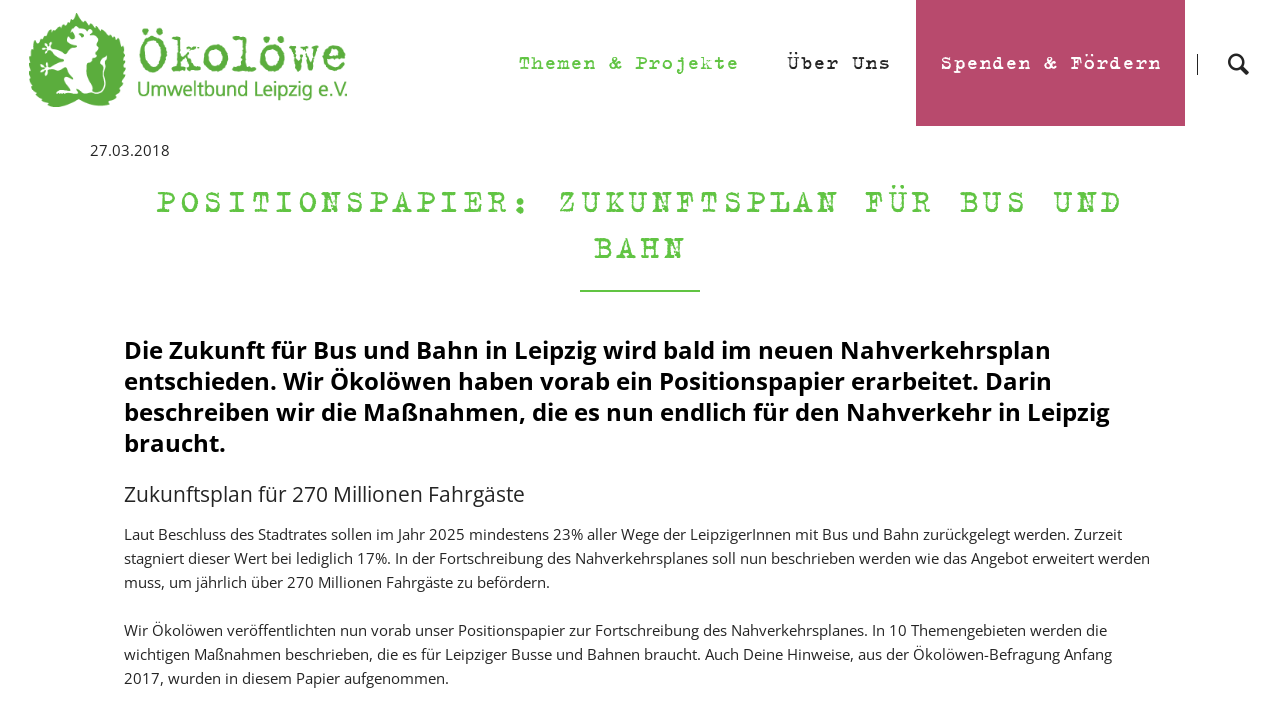

--- FILE ---
content_type: text/html; charset=UTF-8
request_url: https://www.oekoloewe.de/nachhaltige-mobilitaet-stadtentwicklung-detail/zukunftsplan-fuer-bus-und-bahn.html?page_n163=4
body_size: 10416
content:
<!DOCTYPE html>
<html lang="de">
<head>

      <meta charset="UTF-8">
    <title>Positionspapier zum neuen Zukunftsplan für Bus &amp; Bahn - Ökolöwe</title>
    <base href="https://www.oekoloewe.de/">

          <meta name="robots" content="index,follow">
      <meta name="description" content="">
      <meta name="generator" content="Contao Open Source CMS">
    
    
    <meta name="viewport" content="width=device-width,initial-scale=1.0,shrink-to-fit=no">
        <link rel="stylesheet" href="assets/css/colorbox.min.css,tablesorter.min.css,normalize.css,icons.css,mai...-40391be5.css">        <script src="assets/js/jquery.min.js,mootools.min.js,modernizr-2.6.2.min.js-ee9da00e.js"></script><script src="system/modules/tags/assets/tagcloud.js?v=0cd44d64"></script><link rel="sitemap" type="application/xml" title="Sitemap" href="share/sitemap.xml" />
<link rel="stylesheet" href="files/css/style_fonts.css" />
<link rel="stylesheet" href="files/css/style_add2.css" />
<link rel="icon" type="image/x-icon" href="files/oekoloewe/favicon.png">
<link rel="stylesheet" type="text/css" href="files/oekoloewe-fonts/MyFontsWebfontsKit.css">
<link rel="stylesheet" href="files/tags/tags_orange.css" />
<script src="https://cloud.ccm19.de/app.js?apiKey=8475a5beddc54289e4dd07ca608ec982f2db6537316890f7&amp;domain=63ff8b1c1f29755671bc442e" referrerpolicy="origin"></script>
  
</head>
<body id="top" class="oneo-no-sidebar oneo-fullwidth">

  
	<!--[if lt IE 8]>
		<p>You are using an outdated browser. <a href="http://whatbrowser.org/">Upgrade your browser today</a>.</p>
	<![endif]-->

	
	<div class="page">

					<header class="page-header">
				
<div class="header-navigation">
<div class="main-navigation-wrapper">
<!-- indexer::stop -->
<span class="ce_rsce_oneo_logo logo">
	<a href="">
								

<img src="files/oekoloewe/oel_logo_quer_gruen.png" width="411" height="122" alt="Ökolöwe">

			</a>
</span>
<!-- indexer::continue -->
<!-- indexer::stop -->
<div class="ce_rsce_oneo_nav_search main-navigation-search">
            <a href="search.html" 
           aria-label="Suche">
            Suche        </a>
        <form action="search.html" method="get">
        <label for="search-keywords">Suchbegriff eingeben</label>
        <input type="search"
               id="search-keywords"
               name="keywords"
               placeholder="Suchbegriff eingeben">
        <button type="submit">
            Suche        </button>
    </form>
</div>
<!-- indexer::continue --><!-- indexer::stop -->
<nav class="mod_rocksolid_mega_menu main-navigation block" itemscope itemtype="http://schema.org/SiteNavigationElement">

  
  <a href="nachhaltige-mobilitaet-stadtentwicklung-detail/zukunftsplan-fuer-bus-und-bahn.html?page_n163=4#skipNavigation78" class="invisible">Navigation überspringen</a>

  <ul class="level_1">

	
				
		<li class="submenu trail first -mega">

							<a href="./" title="Themen und Projekte" class="submenu trail first -mega" aria-haspopup="true" itemprop="url"><span itemprop="name">Themen & Projekte</span>
			
			
							</a>
			
			<div class="mega-dropdown level_3 " style="background-position: right center;">
<div class="mega-dropdown-inner">

	
	
		
			<section class="mega-dropdown-column  rs-column -large-col-5-1 -large-first -large-first-row -medium-col-3-1 -medium-first -medium-first-row -small-col-3-1 -small-first -small-first-row">

									<h3>
												Unsere Fachbereiche											</h3>
				
				
				
				
					<ul>
			<li class="">
					<a href="aktuelles.html" class="">
						Aktuelles					</a>
						</li>
			<li class="">
					<a href="umweltpolitik-naturschutz.html" class="">
						Umweltpolitik & Naturschutz					</a>
						</li>
			<li class="trail">
					<a href="nachhaltige-mobilitaet-stadtentwicklung.html" class="trail">
						Nachhaltige Mobilität & Stadtentwicklung					</a>
						</li>
			<li class="">
					<a href="gruene-stadtgestaltung.html" class="">
						Grüne Stadtgestaltung					</a>
						</li>
			<li class="">
					<a href="umweltbibliothek-leipzig.html" class="">
						Umweltbibliothek Leipzig					</a>
						</li>
	</ul>

				
				
			</section>
		
			<section class="mega-dropdown-column  rs-column -large-col-5-1 -large-first-row -medium-col-3-1 -medium-first-row -small-col-3-1 -small-first-row">

									<h3>
												Kampagnen											</h3>
				
				
				
				
					<ul>
			<li class="">
					<a href="https://mehrgruen.oekoloewe.de/" class="">
						Appell: Mehr Grün für Leipzig					</a>
						</li>
			<li class="">
					<a href="petition-motorboote-cossi.html" class="">
						Petition: Keine Motorboote auf dem Cossi					</a>
						</li>
			<li class="sibling">
					<a href="fussgaengervor.html" class="sibling">
						Appell: Fußgänger gehen vor					</a>
						</li>
			<li class="sibling">
					<a href="365euroticket.html" class="sibling">
						Appell: 365-Euro-Jahresticket					</a>
						</li>
			<li class="">
					<a href="leipziger-giesssommer.html" class="">
						Leipziger Gießsommer					</a>
						</li>
			<li class="">
					<a href="leipzig-soll-bluehen.html" class="">
						Leipzig soll blühen					</a>
						</li>
			<li class="sibling">
					<a href="stadtradeln-in-leipzig.html" class="sibling">
						Stadtradeln					</a>
						</li>
	</ul>

				
				
			</section>
		
			<section class="mega-dropdown-column  rs-column -large-col-5-1 -large-first-row -medium-col-3-1 -medium-last -medium-first-row -small-col-3-1 -small-last -small-first-row">

									<h3>
												Events											</h3>
				
				
				
				
					<ul>
			<li class="">
					<a href="radnacht.html" class="">
						Leipziger Radnacht					</a>
						</li>
			<li class="sibling">
					<a href="parking-day-leipzig.html" class="sibling">
						PARK&#40;ing&#41; Day Leipzig					</a>
						</li>
			<li class="">
					<a href="leipziger-umwelttage.html" class="">
						Leipziger Umwelttage					</a>
						</li>
			<li class="">
					<a href="oekofete.html" class="">
						Leipziger Ökofete					</a>
						</li>
	</ul>

				
				
			</section>
		
			<section class="mega-dropdown-column  rs-column -large-col-5-1 -large-first-row -medium-col-3-1 -medium-first -small-col-3-1 -small-first">

									<h3>
												Projekte											</h3>
				
				
				
				
					<ul>
			<li class="">
					<a href="kletterfix.html" class="">
						Kletterfix - Grüne Wände für Leipzig					</a>
						</li>
			<li class="">
					<a href="leipzigbluehtauf.html" class="">
						Leipzig blüht auf					</a>
						</li>
			<li class="">
					<a href="naturnah-gaertnern.html" class="">
						Naturnah Gärtnern - für Artenvielfalt in Leipzig					</a>
						</li>
			<li class="sibling">
					<a href="stadtplatz.html" class="sibling">
						Vom Stellplatz zum Stadtplatz					</a>
						</li>
			<li class="sibling">
					<a href="machsleiser.html" class="sibling">
						Mach's leiser					</a>
						</li>
	</ul>

				
				
			</section>
		
			<section class="mega-dropdown-column  rs-column -large-col-5-1 -large-last -large-first-row -medium-col-3-1 -small-col-3-1">

									<h3>
												Ehrenamt											</h3>
				
				
				
				
					<ul>
			<li class="">
					<a href="ag-naturschutz.html" class="">
						AG Naturschutz					</a>
						</li>
			<li class="">
					<a href="stadtgarten-connewitz.html" class="">
						Stadtgarten Connewitz					</a>
						</li>
	</ul>

				
				
			</section>
		
	
	
</div>
</div>

		</li>

	
				
		<li class="submenu -mega">

							<a href="der-oekoloewe.html" title="Über Uns" class="submenu -mega" aria-haspopup="true" itemprop="url"><span itemprop="name">Über Uns</span>
			
			
							</a>
			
			<div class="mega-dropdown level_3 ">
<div class="mega-dropdown-inner">

	
	
		
			<section class="mega-dropdown-column  rs-column -large-col-5-1 -large-first -large-first-row -medium-col-4-1 -medium-first -medium-first-row -small-col-4-1 -small-first -small-first-row">

									<h3>
												Termine & Veranstaltungen											</h3>
				
				
				
				
					<ul>
			<li class="">
					<a href="veranstaltungen.html" class="">
						Termine & Veranstaltungen					</a>
						</li>
	</ul>

				
				
			</section>
		
			<section class="mega-dropdown-column  rs-column -large-col-5-1 -large-first-row -medium-col-4-1 -medium-first-row -small-col-4-1 -small-first-row">

									<h3>
												Über uns											</h3>
				
				
				
				
					<ul>
			<li class="">
					<a href="der-oekoloewe.html" class="">
						Der Ökolöwe					</a>
						</li>
			<li class="">
					<a href="leitbild.html" class="">
						Leitbild					</a>
						</li>
			<li class="">
					<a href="satzung.html" class="">
						Satzung					</a>
						</li>
			<li class="">
					<a href="ansprechpartnerinnen.html" class="">
						Team					</a>
						</li>
			<li class="">
					<a href="kontakt.html" class="">
						Kontakt					</a>
						</li>
			<li class="">
					<a href="ueber-uns/netiquette.html" class="">
						Netiquette					</a>
						</li>
	</ul>

				
				
			</section>
		
			<section class="mega-dropdown-column  rs-column -large-col-5-1 -large-first-row -medium-col-4-1 -medium-first-row -small-col-4-1 -small-first-row">

									<h3>
												Presse											</h3>
				
				
				
				
					<ul>
			<li class="">
					<a href="presse.html" class="">
						Pressemitteilungen					</a>
						</li>
			<li class="">
					<a href="pressekontakt.html" class="">
						Pressekontakt					</a>
						</li>
	</ul>

				
				
			</section>
		
			<section class="mega-dropdown-column  rs-column -large-col-5-1 -large-first-row -medium-col-4-1 -medium-last -medium-first-row -small-col-4-1 -small-last -small-first-row">

									<h3>
												Informiert bleiben											</h3>
				
				
				
				
					<ul>
			<li class="">
					<a href="newsletter.html" class="">
						Newsletter					</a>
						</li>
	</ul>

				
				
			</section>
		
			<section class="mega-dropdown-column  rs-column -large-col-5-1 -large-last -large-first-row -medium-col-4-1 -medium-first -small-col-4-1 -small-first">

									<h3>
												Mitmachen											</h3>
				
				
				
				
					<ul>
			<li class="">
					<a href="ag-naturschutz.html" class="">
						AG Naturschutz					</a>
						</li>
			<li class="">
					<a href="stadtgarten-connewitz.html" class="">
						Stadtgarten Connewitz					</a>
						</li>
			<li class="">
					<a href="bundesfreiwilligendienst.html" class="">
						Bundesfreiwilligendienst					</a>
						</li>
			<li class="">
					<a href="praktikum.html" class="">
						Praktikum					</a>
						</li>
			<li class="">
					<a href="jobs.html" class="">
						Jobs					</a>
						</li>
			<li class="">
					<a href="ehrenamtlich-unterstuetzen.html" class="">
						RADNACHT					</a>
						</li>
			<li class="">
					<a href="ehrenamtlich-unterstuetzen.html" class="">
						Ökofete					</a>
						</li>
	</ul>

				
				
			</section>
		
	
	
</div>
</div>

		</li>

	
				
		<li class="submenu navi-highlight last -mega">

							<a href="foerdern.html" title="Spenden und Fördern" class="submenu navi-highlight last -mega" aria-haspopup="true" itemprop="url"><span itemprop="name">Spenden & Fördern</span>
			
			
							</a>
			
			<div class="mega-dropdown level_3 ">
<div class="mega-dropdown-inner">

	
	
		
			<section class="mega-dropdown-column  rs-column -large-col-4-1 -large-first -large-first-row -medium-col-4-1 -medium-first -medium-first-row -small-col-4-1 -small-first -small-first-row">

									<h3>
												Informiert bleiben											</h3>
				
				
				
				
					<ul>
			<li class="">
					<a href="newsletter.html" class="">
						Newsletter					</a>
						</li>
	</ul>

				
				
			</section>
		
			<section class="mega-dropdown-column  rs-column -large-col-4-1 -large-first-row -medium-col-4-1 -medium-first-row -small-col-4-1 -small-first-row">

									<h3>
												Spenden & Fördern											</h3>
				
				
				
				
					<ul>
			<li class="">
					<a href="jetzt-spenden.html" class="">
						Jetzt Spenden					</a>
						</li>
			<li class="">
					<a href="foerderspenderin-werden.html" class="">
						Förderspender:in werden					</a>
						</li>
			<li class="">
					<a href="foerdern/unternehmensspende.html" class="">
						Unternehmensspende					</a>
						</li>
			<li class="">
					<a href="mitglied-werden.html" class="">
						Mitglied werden					</a>
						</li>
			<li class="">
					<a href="service.html" class="">
						Spenden- und Mitgliederservice					</a>
						</li>
	</ul>

				
				
			</section>
		
	
	
</div>
</div>

		</li>

	
</ul>

  <a id="skipNavigation78" class="invisible">&nbsp;</a>

</nav>
<!-- indexer::continue -->

</div>
</div>
<div class="main-navigation-mobile">
<!-- indexer::stop -->
<div class="ce_rsce_oneo_nav_search main-navigation-mobile-search">
	<a href="search.html"></a>
	<form action="search.html" method="get">
		<label>Suchen</label>
		<input type="search" name="keywords">
		<button type="submit"></button>
	</form>
</div>
<!-- indexer::continue -->
<!-- indexer::stop -->
<nav class="mod_navigation block" itemscope itemtype="http://schema.org/SiteNavigationElement">

  
  <a href="nachhaltige-mobilitaet-stadtentwicklung-detail/zukunftsplan-fuer-bus-und-bahn.html?page_n163=4#skipNavigation212" class="invisible">Navigation überspringen</a>

  
<ul class="level_1">
            <li class="first"><a href="aktuelles.html" title="Aktuelles" class="first">Aktuelles</a></li>
                <li class="submenu"><a href="aktuelles-235.html" title="Unsere Fachbereiche" class="submenu" aria-haspopup="true">Unsere Fachbereiche</a>
<ul class="level_2">
            <li class="first"><a href="umweltpolitik-naturschutz.html" title="Umweltpolitik &amp; Naturschutz" class="first">Umweltpolitik & Naturschutz</a></li>
                <li><a href="nachhaltige-mobilitaet-stadtentwicklung.html" title="Nachhaltige Mobilität &amp; Stadtentwicklung">Nachhaltige Mobilität & Stadtentwicklung</a></li>
                <li><a href="gruene-stadtgestaltung.html" title="Grüne Stadtgestaltung">Grüne Stadtgestaltung</a></li>
                <li class="last"><a href="umweltbibliothek-leipzig.html" title="Umweltbibliothek Leipzig" class="last">Umweltbibliothek Leipzig</a></li>
      </ul>
</li>
                <li class="submenu"><a href="appell-365-euro-jahresticket.html" title="Kampagnen" class="submenu" aria-haspopup="true">Kampagnen</a>
<ul class="level_2">
            <li class="first"><a href="mehrgruen.html" title="Appell: Mehr Grün für Leipzig" class="first">Appell: Mehr Grün für Leipzig</a></li>
                <li><a href="petition-motorboote-cossi.html" title="Petition: Keine Motorboote auf dem Cossi">Petition: Keine Motorboote auf dem Cossi</a></li>
                <li><a href="fussgaengervor.html" title="Appell: Fußgänger gehen vor">Appell: Fußgänger gehen vor</a></li>
                <li><a href="365euroticket.html" title="Appell: 365-Euro-Jahresticket">Appell: 365-Euro-Jahresticket</a></li>
                <li><a href="leipziger-giesssommer.html" title="Leipziger Gießsommer">Leipziger Gießsommer</a></li>
                <li><a href="leipzig-soll-bluehen.html" title="Leipzig soll blühen">Leipzig soll blühen</a></li>
                <li class="last"><a href="stadtradeln-in-leipzig.html" title="Stadtradeln" class="last">Stadtradeln</a></li>
      </ul>
</li>
                <li class="submenu"><a href="radnacht-250.html" title="Events" class="submenu" aria-haspopup="true">Events</a>
<ul class="level_2">
            <li class="first"><a href="radnacht.html" title="Radnacht" class="first">Radnacht</a></li>
                <li><a href="parking-day-leipzig.html" title="PARK(ing) Day Leipzig">PARK(ing) Day Leipzig</a></li>
                <li><a href="leipziger-umwelttage.html" title="Leipziger Umwelttage">Leipziger Umwelttage</a></li>
                <li class="last"><a href="oekofete.html" title="Leipziger Ökofete" class="last">Leipziger Ökofete</a></li>
      </ul>
</li>
                <li class="submenu"><a href="kletterfix-gruene-waende-fuer-leipzig.html" title="Projekte" class="submenu" aria-haspopup="true">Projekte</a>
<ul class="level_2">
            <li class="first"><a href="kletterfix.html" title="Kletterfix - Grüne Wände für Leipzig" class="first">Kletterfix - Grüne Wände für Leipzig</a></li>
                <li><a href="leipzigbluehtauf.html" title="Leipzig blüht auf">Leipzig blüht auf</a></li>
                <li><a href="naturnah-gaertnern.html" title="Naturnah Gärtnern - für Artenvielfalt in Leipzig">Naturnah Gärtnern - für Artenvielfalt in Leipzig</a></li>
                <li><a href="stadtplatz.html" title="Vom Stellplatz zum Stadtplatz">Vom Stellplatz zum Stadtplatz</a></li>
                <li class="last"><a href="machsleiser.html" title="Mach&apos;s leiser" class="last">Mach's leiser</a></li>
      </ul>
</li>
                <li class="submenu"><a href="ag-abfall.html" title="Ehrenamt" class="submenu" aria-haspopup="true">Ehrenamt</a>
<ul class="level_2">
            <li class="first"><a href="ag-naturschutz.html" title="AG Naturschutz" class="first">AG Naturschutz</a></li>
                <li><a href="stadtgarten-connewitz.html" title="Stadtgarten Connewitz">Stadtgarten Connewitz</a></li>
                <li><a href="ehrenamtlich-unterstuetzen.html" title="RADNACHT">RADNACHT</a></li>
                <li class="last"><a href="ehrenamtlich-unterstuetzen.html" title="Ökofete" class="last">Ökofete</a></li>
      </ul>
</li>
                <li><a href="veranstaltungen.html" title="Termine &amp; Veranstaltungen">Termine & Veranstaltungen</a></li>
                <li class="submenu"><a href="der-oekoloewe-263.html" title="Über Uns" class="submenu" aria-haspopup="true">Über Uns</a>
<ul class="level_2">
            <li class="first"><a href="der-oekoloewe.html" title="Der Ökolöwe" class="first">Der Ökolöwe</a></li>
                <li><a href="leitbild.html" title="Leitbild">Leitbild</a></li>
                <li><a href="satzung.html" title="Satzung">Satzung</a></li>
                <li><a href="ansprechpartnerinnen.html" title="Team">Team</a></li>
                <li><a href="kontakt.html" title="Kontakt">Kontakt</a></li>
                <li class="last"><a href="ueber-uns/netiquette.html" title="Netiquette" class="last">Netiquette</a></li>
      </ul>
</li>
                <li><a href="presse.html" title="Pressemitteilungen">Pressemitteilungen</a></li>
                <li><a href="newsletter.html" title="Newsletter">Newsletter</a></li>
                <li class="submenu"><a href="ag-abfall-271.html" title="Mitmachen" class="submenu" aria-haspopup="true">Mitmachen</a>
<ul class="level_2">
            <li class="first"><a href="ag-naturschutz.html" title="AG Naturschutz" class="first">AG Naturschutz</a></li>
                <li><a href="ehrenamtlich-unterstuetzen.html" title="RADNACHT">RADNACHT</a></li>
                <li><a href="ehrenamtlich-unterstuetzen.html" title="Ökofete">Ökofete</a></li>
                <li><a href="stadtgarten-connewitz.html" title="Stadtgarten Connewitz">Stadtgarten Connewitz</a></li>
                <li><a href="bundesfreiwilligendienst.html" title="Bundesfreiwilligendienst">Bundesfreiwilligendienst</a></li>
                <li><a href="praktikum.html" title="Praktikum">Praktikum</a></li>
                <li class="last"><a href="jobs.html" title="Jobs" class="last">Jobs</a></li>
      </ul>
</li>
                <li class="submenu navi-highlight"><a href="foerderspenderin-werden.html" title="Spenden &amp; Fördern" class="submenu navi-highlight" aria-haspopup="true">Spenden & Fördern</a>
<ul class="level_2">
            <li class="first"><a href="jetzt-spenden.html" title="Jetzt spenden" class="first">Jetzt spenden</a></li>
                <li><a href="foerderspenderin-werden.html" title="Förderspender:in werden">Förderspender:in werden</a></li>
                <li><a href="foerdern/unternehmensspende.html" title="Unternehmensspende">Unternehmensspende</a></li>
                <li><a href="mitglied-werden.html" title="Mitglied werden">Mitglied werden</a></li>
                <li class="last"><a href="service.html" title="Spenden- und Mitgliederservice" class="last">Spenden- und Mitgliederservice</a></li>
      </ul>
</li>
                <li><a href="impressum.html" title="Impressum">Impressum</a></li>
                <li class="last"><a href="datenschutz.html" title="Datenschutz" class="last">Datenschutz</a></li>
      </ul>

  <a id="skipNavigation212" class="invisible">&nbsp;</a>

</nav>
<!-- indexer::continue -->
<ul class="icon-links ce_rsce_oneo_icon_links main-navigation-mobile-icons">
			<li>
			<a href="https://twitter.com/oekoloewe?lang&#61;de" data-icon="&#xe132;" style="color: #55acee;">
				<span class="icon-links-label">Twitter</span>
			</a>
		</li>
			<li>
			<a href="https://de-de.facebook.com/oekoloewe/" data-icon="&#xe076;" style="color: #3b5998;">
				<span class="icon-links-label">Facebook</span>
			</a>
		</li>
	</ul>

</div>			</header>
		
			
<div class="tagline">
<div class="tagline-inner">
</div>
</div>
		<div class="content-wrapper">

			<section role="main" class="main-content">

				

  <div class="mod_article block" id="article-219">
    
          
<div class="centered-wrapper ce_rsce_oneo_centered_wrapper_start " style=" ">

	
	
	<div class="centered-wrapper-inner ">

<div class="mod_newsreader block">

        
  
  

<div class="layout_full block">

  <h1>Positionspapier zum neuen Zukunftsplan für Bus & Bahn</h1>

      <p class="info"><time datetime="2018-03-27T13:55:00+02:00">27.03.2018</time>  </p>
  
  
      
<div class="centered-wrapper ce_rsce_oneo_centered_wrapper_start " style=" ">

	
	
	<div class="centered-wrapper-inner ">

<div class="headline-box  ce_rsce_oneo_headline_box ">
				<h2 class=" ">Positionspapier: Zukunftsplan für Bus und Bahn</h2>
	</div>

<div class="ce_text block">

        
  
      <h2 style="text-align: left;">Die Zukunft für Bus und Bahn in Leipzig wird bald im neuen Nahverkehrsplan entschieden. Wir Ökolöwen haben vorab ein Positionspapier erarbeitet. Darin beschreiben wir die Maßnahmen, die es nun endlich für den Nahverkehr in Leipzig braucht.</h2>  
  
  

</div>

<div class="ce_text block">

        
  
      <h3 style="text-align: justify;">Zukunftsplan für 270 Millionen Fahrgäste</h3>
<p style="text-align: left;">Laut Beschluss des Stadtrates sollen im Jahr 2025 mindestens 23% aller Wege der LeipzigerInnen mit Bus und Bahn zurückgelegt werden. Zurzeit stagniert dieser Wert bei lediglich 17%. In der Fortschreibung des Nahverkehrsplanes soll nun beschrieben werden wie das Angebot erweitert werden muss, um jährlich über 270 Millionen Fahrgäste zu befördern.<br><br>Wir Ökolöwen veröffentlichten nun vorab unser Positionspapier zur Fortschreibung des Nahverkehrsplanes. In 10 Themengebieten werden die wichtigen Maßnahmen beschrieben, die es für Leipziger Busse und Bahnen braucht. Auch Deine Hinweise, aus der Ökolöwen-Befragung Anfang 2017, wurden in diesem Papier aufgenommen.</p>  
  
  

</div>

<div class="ce_text block">

            <h3>Zum Weiterlesen:</h3>
      
  
      <p><a href="nachhaltige-mobilitaet-stadtentwicklung-detail/nahverkehrsplan-leipzig-stellungnahme-oekoloewe.html" target="_blank">Die Stellungnahme des Ökolöwen zum aktuellen Nahverkehrsplan</a></p>  
  
  

</div>

<div class="ce_text block">

        
  
      <p><span class="confirmation"><a title="Jetzt FörderspenderIn werden" href="foerderspende-mobilitaet.html">Jetzt FörderspenderIn werden: Stärke mit Deiner regelmäßigen Förderspende unsere kontinuierliche Arbeit für nachhaltige Mobilität in Leipzig.</a></span></p>  
  
  

</div>
</div>
</div>
  
  
</div>

      <!-- indexer::stop -->
    <p class="back"><a href="javascript:history.go(-1)" title="Zurück">Zurück</a></p>
    <!-- indexer::continue -->
  
  

</div>
<!-- indexer::stop -->
<div class="mod_tagcloudnews block tagcloud">


<ul class="cloud">




																																																																																																																																								<li class="size3"><a href="tags-detail/tag/Nahverkehrsplan.html" title="Nahverkehrsplan (11)">Nahverkehrsplan</a></li>
																								<li class="size2"><a href="tags-detail/tag/Positionspapier.html" title="Positionspapier (6)">Positionspapier</a></li>
																																																																																																		<li class="size4"><a href="tags-detail/tag/%C3%96PNV.html" title="ÖPNV (37)">ÖPNV</a></li>
			</ul>
</div>
<!-- indexer::continue -->
<!-- indexer::stop -->
<div class="mod_newslist news-boxed block">

        
  
      <article class="news-boxed-item  first even rs-column -large-col-3-1 -large-first -large-first-row -medium-col-2-1 -medium-first -medium-first-row -small-col-1-1 -small-first -small-last -small-first-row">

			<div class="news-boxed-item-image">
			

<img src="assets/images/e/Vorlage%20Kachel%20Webseite%20%28375%20x%20300%20px%29-a4a596df.png" width="375" height="300" alt="">

							<div class="news-boxed-item-image-more"><a href="nachhaltige-mobilitaet-stadtentwicklung-detail/europaeische-mobilitaetswoche-in-leipzig-2.html" title="Den Artikel lesen: Europäische Mobilitätswoche in Leipzig">Weiterlesen …<span class="invisible"> Europäische Mobilitätswoche in Leipzig</span></a></div>
					</div>
	
			<p class="news-boxed-item-info">
			<time datetime="2024-09-10T10:48:00+02:00">10.09.2024</time>
								</p>
	
	<h3>
					<a href="nachhaltige-mobilitaet-stadtentwicklung-detail/europaeische-mobilitaetswoche-in-leipzig-2.html">
						Europäische Mobilitätswoche in Leipzig					</a>
			</h3>

	
	
</article>
<article class="news-boxed-item  odd rs-column -large-col-3-1 -large-first-row -medium-col-2-1 -medium-last -medium-first-row -small-col-1-1 -small-first -small-last">

			<div class="news-boxed-item-image">
			

<img src="assets/images/b/Georg-Schumann-Stra%C3%9Fe_in_Leipzig-M%C3%B6ckern%2C_Blickrichtung_Wahren-7b4be9a6.jpg" width="500" height="400" alt="mehrspurige Georg-Schumann-Straße mit autos aber ohne Radwege und Straßenbäume. Die Sonne scheint an die Gründerzeithäuser rechts und links im Bild.">

							<div class="news-boxed-item-image-more"><a href="nachhaltige-mobilitaet-stadtentwicklung-detail/georg-schumann-strasse-wird-umgebaut.html" title="Den Artikel lesen: Georg-Schumann-Straße wird umgebaut">Weiterlesen …<span class="invisible"> Georg-Schumann-Straße wird umgebaut</span></a></div>
					</div>
	
			<p class="news-boxed-item-info">
			<time datetime="2024-08-26T15:17:00+02:00">26.08.2024</time>
								</p>
	
	<h3>
					<a href="nachhaltige-mobilitaet-stadtentwicklung-detail/georg-schumann-strasse-wird-umgebaut.html">
						Georg-Schumann-Straße wird umgebaut					</a>
			</h3>

	
	
</article>
<article class="news-boxed-item  even rs-column -large-col-3-1 -large-last -large-first-row -medium-col-2-1 -medium-first -small-col-1-1 -small-first -small-last">

			<div class="news-boxed-item-image">
			

<img src="assets/images/c/Tempo%2030%20auf%20der%20K%C3%B6nneritzstra%C3%9Fe-67f4f097.png" width="375" height="300" alt="Tempo 30 auf der Könneritzstraße">

							<div class="news-boxed-item-image-more"><a href="nachhaltige-mobilitaet-stadtentwicklung-detail/tempo-30-fuer-die-koenneritzstrasse.html" title="Den Artikel lesen: Tempo 30 für die Könneritzstraße">Weiterlesen …<span class="invisible"> Tempo 30 für die Könneritzstraße</span></a></div>
					</div>
	
			<p class="news-boxed-item-info">
			<time datetime="2024-08-21T09:43:00+02:00">21.08.2024</time>
								</p>
	
	<h3>
					<a href="nachhaltige-mobilitaet-stadtentwicklung-detail/tempo-30-fuer-die-koenneritzstrasse.html">
						Tempo 30 für die Könneritzstraße					</a>
			</h3>

	
	
</article>
<article class="news-boxed-item  odd rs-column -large-col-3-1 -large-first -medium-col-2-1 -medium-last -small-col-1-1 -small-first -small-last">

			<div class="news-boxed-item-image">
			

<img src="assets/images/0/Vorlage%20Kachel%20Webseite-d80ab754.png" width="375" height="300" alt="Die Marschnerstraße hat jetzt neue Radfahrstreifen">

							<div class="news-boxed-item-image-more"><a href="nachhaltige-mobilitaet-stadtentwicklung-detail/radfahrstreifen-und-tempo-30-auf-der-marschnerstra%C3%9Fe.html" title="Den Artikel lesen: Radfahrstreifen und Tempo 30 auf der Marschnerstraße">Weiterlesen …<span class="invisible"> Radfahrstreifen und Tempo 30 auf der Marschnerstraße</span></a></div>
					</div>
	
			<p class="news-boxed-item-info">
			<time datetime="2024-07-31T15:29:00+02:00">31.07.2024</time>
								</p>
	
	<h3>
					<a href="nachhaltige-mobilitaet-stadtentwicklung-detail/radfahrstreifen-und-tempo-30-auf-der-marschnerstra%C3%9Fe.html">
						Radfahrstreifen und Tempo 30 auf der Marschnerstraße					</a>
			</h3>

	
	
</article>
<article class="news-boxed-item  even rs-column -large-col-3-1 -medium-col-2-1 -medium-first -small-col-1-1 -small-first -small-last">

			<div class="news-boxed-item-image">
			

<img src="assets/images/a/SFParklet-e87a1c65.jpg" width="500" height="400" alt="Das erste Parklet der Welt wurde 2013 in San Francisco aufgestellt. CC BY-SA 2.0">

							<div class="news-boxed-item-image-more"><a href="nachhaltige-mobilitaet-stadtentwicklung-detail/so-kommst-du-zu-deinem-parklet.html" title="Den Artikel lesen: So kommst DU zu Deinem Parklet">Weiterlesen …<span class="invisible"> So kommst DU zu Deinem Parklet</span></a></div>
					</div>
	
			<p class="news-boxed-item-info">
			<time datetime="2024-07-08T13:00:00+02:00">08.07.2024</time>
								</p>
	
	<h3>
					<a href="nachhaltige-mobilitaet-stadtentwicklung-detail/so-kommst-du-zu-deinem-parklet.html">
						So kommst DU zu Deinem Parklet					</a>
			</h3>

	
	
</article>
<article class="news-boxed-item  odd rs-column -large-col-3-1 -large-last -medium-col-2-1 -medium-last -small-col-1-1 -small-first -small-last">

			<div class="news-boxed-item-image">
			

<img src="assets/images/2/Black%20Triangle-e2e17087.jpg" width="500" height="400" alt="">

							<div class="news-boxed-item-image-more"><a href="nachhaltige-mobilitaet-stadtentwicklung-detail/gleisdreieck-leipzig.html" title="Den Artikel lesen: Gleisdreieck: ein neues Kulturzentrum entsteht">Weiterlesen …<span class="invisible"> Gleisdreieck: ein neues Kulturzentrum entsteht</span></a></div>
					</div>
	
			<p class="news-boxed-item-info">
			<time datetime="2024-06-07T17:00:00+02:00">07.06.2024</time>
								</p>
	
	<h3>
					<a href="nachhaltige-mobilitaet-stadtentwicklung-detail/gleisdreieck-leipzig.html">
						Gleisdreieck: ein neues Kulturzentrum entsteht					</a>
			</h3>

	
	
</article>
<article class="news-boxed-item  even rs-column -large-col-3-1 -large-first -medium-col-2-1 -medium-first -small-col-1-1 -small-first -small-last">

			<div class="news-boxed-item-image">
			

<img src="assets/images/e/Bornaische%20Strasse-719423c4.jpg" width="500" height="400" alt="Bornaische Straße mit Straßenbahnschienen und parkenden Autos">

							<div class="news-boxed-item-image-more"><a href="nachhaltige-mobilitaet-stadtentwicklung-detail/umbau-bornaische-strasse.html" title="Den Artikel lesen: Die Bornaische Straße wurde umgebaut">Weiterlesen …<span class="invisible"> Die Bornaische Straße wurde umgebaut</span></a></div>
					</div>
	
			<p class="news-boxed-item-info">
			<time datetime="2024-05-31T10:00:00+02:00">31.05.2024</time>
								</p>
	
	<h3>
					<a href="nachhaltige-mobilitaet-stadtentwicklung-detail/umbau-bornaische-strasse.html">
						Die Bornaische Straße wurde umgebaut					</a>
			</h3>

	
	
</article>
<article class="news-boxed-item  odd rs-column -large-col-3-1 -medium-col-2-1 -medium-last -small-col-1-1 -small-first -small-last">

			<div class="news-boxed-item-image">
			

<img src="assets/images/b/RVEP_Header-6cdd111d.png" width="500" height="400" alt="Radfahrer auf dem Innenstadtring in Leipzig. Im Hintergrund der Uni-Riese.">

							<div class="news-boxed-item-image-more"><a href="nachhaltige-mobilitaet-stadtentwicklung-detail/wir-oekoloewen-zum-radverkehrsentwicklungsplan.html" title="Den Artikel lesen: Position des Ökolöwen zum Radverkehrsentwicklungsplan">Weiterlesen …<span class="invisible"> Position des Ökolöwen zum Radverkehrsentwicklungsplan</span></a></div>
					</div>
	
			<p class="news-boxed-item-info">
			<time datetime="2024-05-06T08:16:00+02:00">06.05.2024</time>
								</p>
	
	<h3>
					<a href="nachhaltige-mobilitaet-stadtentwicklung-detail/wir-oekoloewen-zum-radverkehrsentwicklungsplan.html">
						Position des Ökolöwen zum Radverkehrsentwicklungsplan					</a>
			</h3>

	
	
</article>
<article class="news-boxed-item  even rs-column -large-col-3-1 -large-last -medium-col-2-1 -medium-first -small-col-1-1 -small-first -small-last">

			<div class="news-boxed-item-image">
			

<img src="assets/images/b/Auensee_400x300-208e3ea2.jpg" width="375" height="300" alt="Baupläne im Schutzgebiet am Auensee stoppen">

							<div class="news-boxed-item-image-more"><a href="nachhaltige-mobilitaet-stadtentwicklung-detail/bauplaene-im-schutzgebiet-am-auensee-stoppen.html" title="Den Artikel lesen: Baupläne im Schutzgebiet am Auensee stoppen">Weiterlesen …<span class="invisible"> Baupläne im Schutzgebiet am Auensee stoppen</span></a></div>
					</div>
	
			<p class="news-boxed-item-info">
			<time datetime="2024-04-30T09:47:00+02:00">30.04.2024</time>
								</p>
	
	<h3>
					<a href="nachhaltige-mobilitaet-stadtentwicklung-detail/bauplaene-im-schutzgebiet-am-auensee-stoppen.html">
						Baupläne im Schutzgebiet am Auensee stoppen					</a>
			</h3>

	
	
</article>
<article class="news-boxed-item  odd rs-column -large-col-3-1 -large-first -medium-col-2-1 -medium-last -small-col-1-1 -small-first -small-last">

			<div class="news-boxed-item-image">
			

<img src="assets/images/1/Visu_Neue-Ortsmitte_Reudnitz_Draufsicht_1250-eb1f431f.png" width="500" height="400" alt="Visualisierung Ökolöwe: In der Straßenmitte sind Straßenbahngleise gelb markiert. Das soll einen verkehrsberuhigten Bereich symbolisieren. Links und rechts im Bild sind Straßenbäume und Sitzgelegenheiten in das Foto montiert">

							<div class="news-boxed-item-image-more"><a href="nachhaltige-mobilitaet-stadtentwicklung-detail/neue-ortsmitte-reudnitz.html" title="Den Artikel lesen: Neue Ortsmitte Reudnitz">Weiterlesen …<span class="invisible"> Neue Ortsmitte Reudnitz</span></a></div>
					</div>
	
			<p class="news-boxed-item-info">
			<time datetime="2024-04-29T13:13:00+02:00">29.04.2024</time>
								</p>
	
	<h3>
					<a href="nachhaltige-mobilitaet-stadtentwicklung-detail/neue-ortsmitte-reudnitz.html">
						Neue Ortsmitte Reudnitz					</a>
			</h3>

	
	
</article>
<article class="news-boxed-item  even rs-column -large-col-3-1 -medium-col-2-1 -medium-first -small-col-1-1 -small-first -small-last">

			<div class="news-boxed-item-image">
			

<img src="assets/images/5/2024_Siegerentwurf_f%C3%BCr_den_Wilhelm-Leuschner-Platz_Visualisierung_Martin_Schmitz_M_Sc_Atelier_Loidl_Landschaftsarchitekten_Berlin_GmbH-8aa5b013.jpg" width="500" height="400" alt="Entwurf Ökotopia - Wilhelm-Leuschner-Platz Leipzig - Martin Schmitz M. Sc., Atelier Loidl Landschaftsarchitekten Berlin GmbH">

							<div class="news-boxed-item-image-more"><a href="nachhaltige-mobilitaet-stadtentwicklung-detail/leuschner-platz-wird-gruener-stadtplatz.html" title="Den Artikel lesen: Wilhelm-Leuschner-Platz wird grüner Stadtplatz">Weiterlesen …<span class="invisible"> Wilhelm-Leuschner-Platz wird grüner Stadtplatz</span></a></div>
					</div>
	
			<p class="news-boxed-item-info">
			<time datetime="2024-03-15T15:31:00+01:00">15.03.2024</time>
								</p>
	
	<h3>
					<a href="nachhaltige-mobilitaet-stadtentwicklung-detail/leuschner-platz-wird-gruener-stadtplatz.html">
						Wilhelm-Leuschner-Platz wird grüner Stadtplatz					</a>
			</h3>

	
	
</article>
<article class="news-boxed-item  last odd rs-column -large-col-3-1 -large-last -medium-col-2-1 -medium-last -small-col-1-1 -small-first -small-last">

			<div class="news-boxed-item-image">
			

<img src="assets/images/e/MicrosoftTeams-image%20%284%29-1e6c12f6.png" width="500" height="400" alt="Visualisierung eines Fahrradstreifens auf der Arthur-Hoffmann-Straße in Leipzig">

							<div class="news-boxed-item-image-more"><a href="nachhaltige-mobilitaet-stadtentwicklung-detail/neuer-radweg-auf-der-arthur-hoffmann-strasse.html" title="Den Artikel lesen: Neuer Radweg auf der Arthur-Hoffmann-Straße">Weiterlesen …<span class="invisible"> Neuer Radweg auf der Arthur-Hoffmann-Straße</span></a></div>
					</div>
	
			<p class="news-boxed-item-info">
			<time datetime="2024-03-11T10:22:00+01:00">11.03.2024</time>
								</p>
	
	<h3>
					<a href="nachhaltige-mobilitaet-stadtentwicklung-detail/neuer-radweg-auf-der-arthur-hoffmann-strasse.html">
						Neuer Radweg auf der Arthur-Hoffmann-Straße					</a>
			</h3>

	
	
</article>
    
<!-- indexer::stop -->
<nav class="pagination block" aria-label="Seitenumbruch-Menü">

  <p>Seite 4 von 15</p>

  <ul>
          <li class="first"><a href="nachhaltige-mobilitaet-stadtentwicklung-detail/zukunftsplan-fuer-bus-und-bahn.html" class="first" title="Gehe zu Seite 1">Anfang</a></li>
    
          <li class="previous"><a href="nachhaltige-mobilitaet-stadtentwicklung-detail/zukunftsplan-fuer-bus-und-bahn.html?page_n163=3" class="previous" title="Gehe zu Seite 3">Zurück</a></li>
    
                  <li><a href="nachhaltige-mobilitaet-stadtentwicklung-detail/zukunftsplan-fuer-bus-und-bahn.html" class="link" title="Gehe zu Seite 1">1</a></li>
                        <li><a href="nachhaltige-mobilitaet-stadtentwicklung-detail/zukunftsplan-fuer-bus-und-bahn.html?page_n163=2" class="link" title="Gehe zu Seite 2">2</a></li>
                        <li><a href="nachhaltige-mobilitaet-stadtentwicklung-detail/zukunftsplan-fuer-bus-und-bahn.html?page_n163=3" class="link" title="Gehe zu Seite 3">3</a></li>
                        <li><strong class="active">4</strong></li>
                        <li><a href="nachhaltige-mobilitaet-stadtentwicklung-detail/zukunftsplan-fuer-bus-und-bahn.html?page_n163=5" class="link" title="Gehe zu Seite 5">5</a></li>
                        <li><a href="nachhaltige-mobilitaet-stadtentwicklung-detail/zukunftsplan-fuer-bus-und-bahn.html?page_n163=6" class="link" title="Gehe zu Seite 6">6</a></li>
                        <li><a href="nachhaltige-mobilitaet-stadtentwicklung-detail/zukunftsplan-fuer-bus-und-bahn.html?page_n163=7" class="link" title="Gehe zu Seite 7">7</a></li>
          
          <li class="next"><a href="nachhaltige-mobilitaet-stadtentwicklung-detail/zukunftsplan-fuer-bus-und-bahn.html?page_n163=5" class="next" title="Gehe zu Seite 5">Vorwärts</a></li>
    
          <li class="last"><a href="nachhaltige-mobilitaet-stadtentwicklung-detail/zukunftsplan-fuer-bus-und-bahn.html?page_n163=15" class="last" title="Gehe zu Seite 15">Ende</a></li>
      </ul>

</nav>
<!-- indexer::continue -->
  

</div>
<!-- indexer::continue -->
</div>
</div>
    
      </div>


				
			</section>

			
		</div>

		
					<footer class="page-footer">
				

  <div class="mod_article block" id="article-232">
    
          

      
<div class="centered-wrapper ce_rsce_oneo_centered_wrapper_start margin-top-m padding-top-s  -border-top" style="border-top-color: #61c443;border-top-width: 6px; ">

	
	
	<div class="centered-wrapper-inner ">

<section class="teaser-boxes ce_rsce_oneo_boxes feste-box -align-left -boxed">

	
	
		<section class="teaser-boxes-item rs-column -large-col-3-1 -large-first -large-first-row -medium-col-2-1 -medium-first -medium-first-row -small-col-1-1 -small-first -small-last -small-first-row -align-left">

															<a class="teaser-boxes-image " href="jetzt-spenden.html">
									

<img src="files/oekoloewe/Fundraising/FR-Footer%20Kacheln/Weihnachtskachel.jpg" width="400" height="300" alt="Es ist eine Grafik zu sehen, die zwei Hände zeigt, die Geld und Herzen in ein Spendenglas geben.">

									</a>
										<div class="teaser-boxes-content">
																	<a href="jetzt-spenden.html" class="button -tertiary">Jetzt mitspenden</a>
							</div>

		</section>

	
		<section class="teaser-boxes-item rs-column -large-col-3-1 -large-first-row -medium-col-2-1 -medium-last -medium-first-row -small-col-1-1 -small-first -small-last -align-left">

															<a class="teaser-boxes-image " href="foerderspenderin-werden.html">
									

<img src="files/oekoloewe/Fundraising/FR-Footer%20Kacheln/FR-Footer_Foerderspende.jpg" width="400" height="300" alt="Es ist eine Grafik zu sehen, die vier Hände zeigt, die den Ökolöwen, als Logo dargestellt, tragen.">

									</a>
										<div class="teaser-boxes-content">
																	<a href="foerderspenderin-werden.html" class="button -tertiary">Jetzt regelmäßig spenden</a>
							</div>

		</section>

	
		<section class="teaser-boxes-item rs-column -large-col-3-1 -large-last -large-first-row -medium-col-2-1 -medium-first -small-col-1-1 -small-first -small-last -align-left">

															<a class="teaser-boxes-image " href="mitglied-werden.html">
									

<img src="files/oekoloewe/Fundraising/FR-Footer%20Kacheln/FR-Footer_Mitglied.jpg" width="400" height="300" alt="Eine Grafik, die zwei Personen zeigt, die ihren Daumen hochhalten.">

									</a>
										<div class="teaser-boxes-content">
																	<a href="mitglied-werden.html" class="button -tertiary" target="_blank">Jetzt Mitglied werden</a>
							</div>

		</section>

	
		<section class="teaser-boxes-item rs-column -large-col-3-1 -large-first -medium-col-2-1 -medium-last -small-col-1-1 -small-first -small-last -align-left">

															<a class="teaser-boxes-image " href="jetzt-spenden.html">
									

<img src="files/oekoloewe/Fundraising/FR-Footer%20Kacheln/FR-Footer_spenden.jpg" width="400" height="300" alt="Eine Grafik mit einer Gießkanne mit einem Euro-Zeichen, die eine kleine Pflanze gießt.">

									</a>
										<div class="teaser-boxes-content">
																	<a href="jetzt-spenden.html" class="button -tertiary">Jetzt Spenden</a>
							</div>

		</section>

	
		<section class="teaser-boxes-item rs-column -large-col-3-1 -medium-col-2-1 -medium-first -small-col-1-1 -small-first -small-last -align-left">

															<a class="teaser-boxes-image " href="spenden-statt-geschenke.html">
									

<img src="files/oekoloewe/Fundraising/FR-Footer%20Kacheln/FR-Footer_Spenden%20statt%20Schenken2.jpg" width="400" height="300" alt="Eine Grafik mit einer Hand, die ein Geschenk hält.">

									</a>
										<div class="teaser-boxes-content">
																	<a href="spenden-statt-geschenke.html" class="button -tertiary">Spenden statt Geschenke</a>
							</div>

		</section>

	
		<section class="teaser-boxes-item rs-column -large-col-3-1 -large-last -medium-col-2-1 -medium-last -small-col-1-1 -small-first -small-last -align-left">

															<a class="teaser-boxes-image " href="service.html">
									

<img src="files/oekoloewe/Fundraising/FR-Footer%20Kacheln/FR-Footer_Service.jpg" width="400" height="300" alt="Eine Sprechblase mit dem Schriftzug &#34;Danke!&#34;">

									</a>
										<div class="teaser-boxes-content">
																	<a href="service.html" class="button -tertiary">Service</a>
							</div>

		</section>

	
</section>
</div>
</div>

<div class="centered-wrapper ce_rsce_oneo_centered_wrapper_start abstand-seite v30 " style=" ">

	
	
	<div class="centered-wrapper-inner ">
<div class="rs-columns ce_rs_columns_start">

	<div class="ce_rs_column_start  rs-column -large-col-4-2 -large-first -large-first-row -medium-col-2-1 -medium-first -medium-first-row -small-col-1-1 -small-first -small-last -small-first-row">

	
<div class="headline-box  ce_rsce_oneo_headline_box -medium -no-tracking -no-underline">
				<h2 class="-medium ">Folge uns</h2>
	</div>
<section class="icon-boxes is-animated does-repeat ce_rsce_oneo_icon_boxes icon-klein">

	
	
							<a class="icon-boxes-item rs-column -large-col-4-1 -large-first -large-first-row -medium-col-4-1 -medium-first -medium-first-row -small-col-4-1 -small-first -small-first-row  -inverted-icon " style="" href="https://www.instagram.com/oekoloewe/" target="_blank">
									<span class="icon-boxes-item-icon" style="" data-icon="&#xe152;"></span>
												
					</a>
		
	
							<a class="icon-boxes-item rs-column -large-col-4-1 -large-first-row -medium-col-4-1 -medium-first-row -small-col-4-1 -small-first-row  -inverted-icon " style="" href="https://www.threads.net/@oekoloewe" target="_blank">
									<span class="icon-boxes-item-icon" style="" data-icon="&#x40;"></span>
												
					</a>
		
	
							<a class="icon-boxes-item rs-column -large-col-4-1 -large-first-row -medium-col-4-1 -medium-first-row -small-col-4-1 -small-first-row  -inverted-icon " style="" href="https://bsky.app/profile/did:plc:aeykens3yzqtauddyljunj5p">
									<span class="icon-boxes-item-icon" style="" data-icon="&#xe900;"></span>
												
					</a>
		
	
</section>
</div>
<div class="ce_rs_column_start  rs-column -large-col-4-2 -large-last -large-first-row -medium-col-2-1 -medium-last -medium-first-row -small-col-1-1 -small-first -small-last">

	
<div class="headline-box  ce_rsce_oneo_headline_box -medium -no-tracking -no-underline">
				<h2 class="-medium ">Newsletter</h2>
	</div>

<div class="button-box ce_rsce_oneo_button button-footer -secondary -large -centered">
	<a class="button ce_rsce_oneo_button button-footer -secondary -large -centered"  href="newsletter.html">
		bestellen	</a>
</div>
</div>
</div>
</div>
</div>

<div class="centered-wrapper ce_rsce_oneo_centered_wrapper_start abstand-seite link-navi " style=" ">

	
	
	<div class="centered-wrapper-inner ">
<div class="rs-columns ce_rs_columns_start">

	<div class="ce_rs_column_start  rs-column -large-col-4-1 -large-first -large-first-row -medium-col-2-1 -medium-first -medium-first-row -small-col-2-1 -small-first -small-first-row">

	
<div class="headline-box -align-left ce_rsce_oneo_headline_box -small -no-tracking">
				<h2 class="-small ">Organisation</h2>
	</div>

<div class="ce_text block">

        
  
      <h4><a href="der-oekoloewe.html" target="_blank">Ökolöwe</a></h4>
<h4><a href="satzung.html" target="_blank">Satzung</a></h4>
<h4><a href="ansprechpartnerinnen.html" target="_blank">AnsprechpartnerInnen</a></h4>  
  
  

</div>
</div>
<div class="ce_rs_column_start  rs-column -large-col-4-1 -large-first-row -medium-col-2-1 -medium-last -medium-first-row -small-col-2-1 -small-last -small-first-row">

	
<div class="headline-box -align-left ce_rsce_oneo_headline_box -small -no-tracking">
				<h2 class="-small ">Spenden</h2>
	</div>

<div class="ce_text block">

        
  
      <h4><a href="jetzt-spenden.html" target="_blank">Jetzt spenden</a></h4>
<h4><a href="foerderspenderin-werden.html" target="_blank">Förderspende</a></h4>  
  
  

</div>
</div>
<div class="ce_rs_column_start  rs-column -large-col-4-1 -large-first-row -medium-col-2-1 -medium-first -small-col-2-1 -small-first">

	
<div class="headline-box -align-left ce_rsce_oneo_headline_box -small -no-tracking">
				<h2 class="-small ">Mitgliedschaft</h2>
	</div>

<div class="ce_text block">

        
  
      <h4><a href="mitglied-werden.html" target="_blank">Mitglied werden</a></h4>  
  
  

</div>
</div>
<div class="ce_rs_column_start  rs-column -large-col-4-1 -large-last -large-first-row -medium-col-2-1 -medium-last -small-col-2-1 -small-last">

	
<div class="headline-box -align-left ce_rsce_oneo_headline_box -small -no-tracking">
				<h2 class="-small ">Mitarbeiten</h2>
	</div>

<div class="ce_text block">

        
  
      <h4><a href="bundesfreiwilligendienst.html" target="_blank">Bundesfreiwilligendienst</a></h4>
<h4><a href="jobs.html" target="_blank">Jobs</a></h4>  
  
  

</div>
</div>
</div>
</div>
</div>
  
    
      </div>


<!-- indexer::stop -->
<a href="nachhaltige-mobilitaet-stadtentwicklung-detail/zukunftsplan-fuer-bus-und-bahn.html?page_n163=4#top" class="footer-top-link ce_rsce_oneo_footer_top">
	Nach oben</a>
<!-- indexer::continue -->
<!-- indexer::stop -->
<nav class="mod_customnav footer-navigation block" itemscope itemtype="http://schema.org/SiteNavigationElement">

  
  <a href="nachhaltige-mobilitaet-stadtentwicklung-detail/zukunftsplan-fuer-bus-und-bahn.html?page_n163=4#skipNavigation91" class="invisible">Navigation überspringen</a>

  
<ul class="level_1">
            <li class="first"><a href="impressum.html" title="Impressum" class="first">Impressum</a></li>
                <li><a href="kontakt.html" title="Kontakt">Kontakt</a></li>
                <li><a href="datenschutz.html" title="Datenschutz">Datenschutz</a></li>
                <li><a href="barrierefreiheitserklaerung.html" title="Barrierefreiheitserklärung">Barrierefreiheitserklärung</a></li>
                <li class="last"><a href="presse.html" title="Presse" class="last">Pressemitteilungen</a></li>
      </ul>

  <a id="skipNavigation91" class="invisible">&nbsp;</a>

</nav>
<!-- indexer::continue -->

<!-- indexer::stop -->
<p class="footer-copyright ce_rsce_oneo_footer_copyright">
	<span>© Copyright 2026 Ökolöwe - Umweltbund Leipzig e.V.</span>
	</p>
<!-- indexer::continue -->

<div class="spendenPopUp"></div>			</footer>
		
	</div>

	
		<script type="text/javascript">


			
			var $ = jQuery;

			$(document).ready(function() {




				setTimeout(function() {




					popupWidth = $('.spendenPopUp').width();
					footerWidth = $('.page-footer').width();
					var newTop = $(document).scrollTop();


					if($(window).width() > 600)
					{
						left = (footerWidth - popupWidth) / 2;
						$('.spendenPopUp').css('left', left+'px');

						$('.spendenPopUp').css('top', newTop+40+'px');
					}
					else
					{
						$('.spendenPopUp').css('left', '0px');
						$('.spendenPopUp').css('top', '0px');
					}

					


					$('.spendenPopUp').fadeIn();

					/****** RESIZER *******/ 
					$(window).on("scroll", function(e) {

						var newTop = $(document).scrollTop();

						if($(window).width() > 600)
						{
							left = (footerWidth - popupWidth) / 2;
							$('.spendenPopUp').css('left', left+'px');
							$('.spendenPopUp').css('top', newTop+40+'px');
						}
						else
						{
							$('.spendenPopUp').css('left', '0px');
							$('.spendenPopUp').css('top', '0px');
						}

						
					    
					});


					windowWidth = $(window).width();

					/****** RESIZER *******/ 
					$(window).on("resize", function(e) {

						if ($(window).width() != windowWidth) 
						{
					        windowWidth = $(window).width();

					        popupWidth = $('.spendenPopUp').width();
							footerWidth = $('.page-footer').width();

							var newTop = $(document).scrollTop();

					        if($(window).width() > 600)
							{
								left = (footerWidth - popupWidth) / 2;
								$('.spendenPopUp').css('left', left+'px');
								$('.spendenPopUp').css('top', newTop+40+'px');
							}
							else
							{
								$('.spendenPopUp').css('left', '0px');
								$('.spendenPopUp').css('top', '0px');
							}
					    }

					});


					$('.hidePopUp').click(function() {

						$('.spendenPopUp').fadeOut();

					});

				}, 90000);

			});


		</script>

		


	

  <!-- Contao 4.4.18 j_accordion.html5 -->
<script src="assets/jquery-ui/js/jquery-ui.min.js"></script>
<script>
  jQuery(function($) {
    $(document).accordion({
      // Put custom options here
      heightStyle: 'content',
      header: '.toggler',
      collapsible: true,
      active: false,
      create: function(event, ui) {
        ui.header.addClass('active');
        $('.toggler').attr('tabindex', 0);
      },
      activate: function(event, ui) {
        ui.newHeader.addClass('active');
        ui.oldHeader.removeClass('active');
        $('.toggler').attr('tabindex', 0);


        /** Matomo (Piwik) accordion tracking *
        //console.debug('trigger matomo with "%s"', ui.newHeader[0].innerText);
        if(ui.newHeader.length > 0) {
          _paq.push(['trackEvent', 'Akkordeon', ui.newHeader[0].innerText]);
        }
        /** Matomo (Piwik) accordion tracking - END */


          /** Scroll active accordion to top */
          if(ui.newHeader.length > 0) {
            var
              previousTogglerHeight = ui.newHeader.closest('.ce_accordion').prev('.ce_accordion').find('.toggler').outerHeight() || 0,
              previousAccordionMarginBottom = parseInt(ui.newHeader.closest('.ce_accordion').prev('.ce_accordion').css('margin-bottom')) || 0
            ;

            if(previousTogglerHeight)
            {
              $('html, body').animate({scrollTop: ui.newHeader.offset().top - previousTogglerHeight - previousAccordionMarginBottom - 5}, 300);
            }
          }
          /** Scroll active accordion to top - END */  
      }
    });


    /**
     * On page load
     *
     * Scroll to an accordion and open it if URL hash matches an ID within an accordion
     */
    var targetToggler = $(document.location.hash).closest('.ce_accordion').find('.toggler');

    if(targetToggler.length) {
      $(document).accordion('option', 'active', $('.toggler').index(targetToggler));
    }
    /** On page load - END */


    /**
     * On link click
     *
     * Scroll to an accordion and open it if a link hash matches an ID within an accordion
     */
    $('a').each(function() {
      var hash = $(this).prop('hash');

      if(hash) {
        var targetToggler = $(hash).closest('.ce_accordion').find('.toggler');

        if(targetToggler.length) {
          $(this).click(function() {
            $(document).accordion('option', 'active', $('.toggler').index(targetToggler));
          });
        }
      }
    });
    /** On link click - END */
  });
</script>
<script src="assets/colorbox/js/colorbox.min.js?v=1.6.4.2"></script>
<script>
  jQuery(function($) {
    $('a[data-lightbox]').map(function() {
      $(this).colorbox({
        // Put custom options here
        loop: false,
        rel: $(this).attr('data-lightbox'),
        maxWidth: '95%',
        maxHeight: '95%'
      });
    });
  });
</script>

<script src="assets/tablesorter/js/tablesorter.min.js?v=2.31.3.1"></script>
<script>
  jQuery(function($) {
    $('.ce_table .sortable').each(function(i, table) {
      var attr = $(table).attr('data-sort-default'),
          opts = {}, s;

      if (attr) {
        s = attr.split('|');
        opts = { sortList: [[s[0], s[1] == 'desc' | 0]] };
      }

      $(table).tablesorter(opts);
    });
  });
</script>

<script src="files/oneo/js/script.js?t=1768746575"></script>
  <script type="application/ld+json">
{
    "@context": "https:\/\/schema.org",
    "@graph": [
        {
            "@type": "WebPage"
        }
    ]
}
</script>
<script type="application/ld+json">
{
    "@context": "https:\/\/schema.contao.org",
    "@graph": [
        {
            "@type": "Page",
            "fePreview": false,
            "groups": [],
            "noSearch": false,
            "pageId": 145,
            "protected": false,
            "title": "Positionspapier zum neuen Zukunftsplan für Bus & Bahn"
        }
    ]
}
</script></body>
</html>